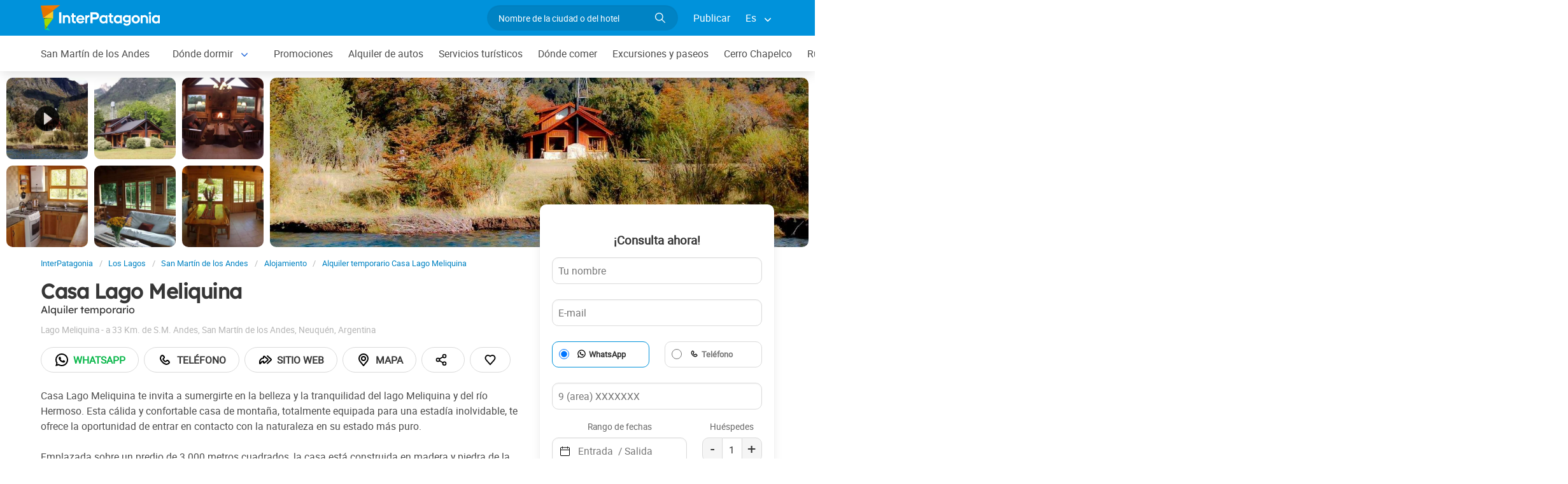

--- FILE ---
content_type: text/html; charset=utf-8
request_url: https://www.interpatagonia.com/sanmartindelosandes/propiedades-casa-en-lago-meliquina.html
body_size: 9631
content:
<!doctype html>
<html lang="es">
<head>
    <meta charset="UTF-8">
    <title> Casa Lago Meliquina en San Martín de los Andes, Patagonia chilena</title>
    <meta name="description" content="Reserva y contacto directo  Casa Lago Meliquina,  Alquiler temporario  en San Martín de los Andes. Ver fotos, datos de contacto directo, el plano de su ubicación en la ciudad y detalle de los servicios ofrecidos.">
    <link rel="shortcut icon" HREF="https://www.interpatagonia.com/favicon.ico">
    <meta name="viewport" content="width=device-width, initial-scale=1">
    <link rel="alternate" hreflang="es" href="https://www.interpatagonia.com/sanmartindelosandes/propiedades-casa-en-lago-meliquina.html">
    <link rel="alternate" hreflang="en" href="https://www.interpatagonia.com/sanmartindelosandes/propiedades-casa-en-lago-meliquina_i.html">
    <link rel="alternate" media="only screen and (max-width: 640px)" href="https://www.interpatagonia.com/sanmartindelosandes/propiedades-casa-en-lago-meliquina.html">
    <link rel="canonical" href="https://www.interpatagonia.com/sanmartindelosandes/propiedades-casa-en-lago-meliquina.html">
    <meta property="og:title" content=" Casa Lago Meliquina, San Martín de los Andes">
    <meta property="og:type" content="hotel">
    <meta property="og:url" content="https://www.interpatagonia.com/sanmartindelosandes/propiedades-casa-en-lago-meliquina.html">
    <meta property="og:image" content="https://www.interpatagonia.com/plantillas/20784-top.jpg">
    <meta property="og:site_name" content="InterPatagonia">
    <meta property="fb:admins" content="100002468004753">
    <meta property="og:latitude" content="-40.3400349918" />
    <meta property="og:longitude" content="-71.3410574198" />
    <meta property="og:street-address" content="Lago Meliquina - a 33 Km. de S.M. Andes" />
    <meta property="og:locality" content="San Martín de los Andes">
    <meta property="og:region" content="Neuquén">
    <meta property="og:postal-code" content="8370" />
    <meta property="og:country-name" content="Argentina">
    <link rel="stylesheet" href="/css5/lib/intlTelInput.css">
    <link rel="stylesheet" href="/css5_desk_ficha_112.css">
    <script type="application/ld+json">
		{
			"@context": "https://schema.org",
			"@type": "LodgingBusiness",
			"name": "Casa Lago Meliquina",
			"description": "Reserva y contacto directo  Casa Lago Meliquina,  Alquiler temporario  en San Martín de los Andes. Ver fotos, datos de contacto directo, el plano de su ubicación en la ciudad y detalle de los servicios ofrecidos.",
            "paymentAccepted": "Cash",
            "telephone": +"542944601888",
                "contactPoint": [
                    {
                        "@type": "ContactPoint",
                        "telephone": +"542944601888",
                        "contactType": "WhatsApp",
                        "url": "https://wa.me/+542944601888"
                    }
                ],
            "photo": "https://www.interpatagonia.com/plantillas/20784-top.jpg",
			"image": "https://www.interpatagonia.com/plantillas/20784-top.jpg",
            "geo": {
				"@type": "GeoCoordinates",
				"latitude": "-40.3400349918",
				"longitude": "-71.3410574198"
			},
            "address": {
                "@type": "PostalAddress",
                "streetAddress": "Lago Meliquina - a 33 Km. de S.M. Andes",
                "addressLocality": "San Martín de los Andes",
                "addressRegion": "Neuquén",
                "postalCode": "8370",
                "addressCountry": "AR"
            }
		}
	</script>
    <meta name="referrer" content="strict-origin-when-cross-origin">
<meta property="fb:pages" content="230522035067">
<!-- Google Tag Manager -->
<script>(function(w,d,s,l,i){w[l]=w[l]||[];w[l].push({'gtm.start':
new Date().getTime(),event:'gtm.js'});var f=d.getElementsByTagName(s)[0],
j=d.createElement(s),dl=l!='dataLayer'?'&l='+l:'';j.async=true;j.src=
'https://www.googletagmanager.com/gtm.js?id='+i+dl;f.parentNode.insertBefore(j,f);
})(window,document,'script','dataLayer','GTM-NDJ6MF4');</script>
<!-- End Google Tag Manager -->
<!-- Global site tag (gtag.js) - Google Analytics -->
<script async src="https://www.googletagmanager.com/gtag/js?id=UA-127448-1"></script>
<script>
  window.dataLayer = window.dataLayer || [];
  function gtag(){dataLayer.push(arguments);}
  gtag('js', new Date());

  gtag('config', 'UA-127448-1');
  //gtag('config', 'G-21MXJ6G6W8');
</script>

</head>
<body itemscope itemtype="http://schema.org/WebPage">
    <!-- Google Tag Manager (noscript) -->
<noscript><iframe src="https://www.googletagmanager.com/ns.html?id=GTM-NDJ6MF4"
height="0" width="0" style="display:none;visibility:hidden"></iframe></noscript>
<!-- End Google Tag Manager (noscript) -->

    <!-- Navegacion principal - logo - buscador - idiomas -->
	<input type="hidden" name="idzona_listado_mapa" value="" id="idzona_listado_mapa" />
	<nav class="navbar is-primary" role="navigation" aria-label="main navigation">
        <div class="container">
            <div class="navbar-brand">
                <a class="navbar-item" href="/">
                    <img src="/img5/svg/interpatagonia.svg" alt="InterPatagonia">
                </a>
            </div>
            <div class="navbar-menu">
                <div class="navbar-end">
                    <div class="navbar-item">
                        <form id="all" autocomplete="off">
                           <span class="modal-close is-large" aria-label="close"></span>
                            <p class="control has-icons-right">
                                <input class="input is-rounded" type="text" id="search" name="search" rel="e" placeholder="Nombre de la ciudad o del hotel">
                                <span class="icon is-small is-right">
                                    <img src="/img5/svg/search-w.svg" alt="Web" width="15" height="15" />
                                </span>
                            </p>
                            <p class="csj has-text-grey is-size-7"></p>
                            <div class="res">
                                <div class="mres"></div>
                            </div>
                        </form>
                    </div>
                    <a  href="/publicar/" class="navbar-item">
                    Publicar
                  </a>
                    <div class="navbar-item has-dropdown is-hoverable">
                        <a class="navbar-link">
                            Es
                        </a>

                        <div class="navbar-dropdown">
                            <a href="/sanmartindelosandes/propiedades-casa-en-lago-meliquina.html" class="navbar-item">
                                Espanol
                            </a>
                            <a href="/sanmartindelosandes/propiedades-casa-en-lago-meliquina_i.html" class="navbar-item">
                                English
                            </a>
                        </div>
                    </div>
                </div>
            </div>
        </div>
    </nav>

    <!-- Navegacion secundaria ciudad -->
    <nav class="navbar" role="navigation" aria-label="main navigation" id="navSec">
        <div class="container">
            <div class="navbar-brand">
                <a role="button" class="navbar-burger burger" aria-label="menu" aria-expanded="false" data-target="navbarBasicExample">
                    <span aria-hidden="true"></span>
                    <span aria-hidden="true"></span>
                    <span aria-hidden="true"></span>
                </a>
            </div>
            <div class="navbar-menu">
                <div class="navbar-start menu">

                    
                    <a href="/sanmartindelosandes/" class="navbar-item ">San Martín de los Andes</a>
                    


                    <div class="navbar-item a-dropdown is-hoverable">
                    <a href="/sanmartindelosandes/alojamientos.html" class="navbar-item navbar-link">Dónde dormir</a>
                    <div class="navbar-dropdown">
                    <a href="/sanmartindelosandes/alojamientos.html" class="navbar-item">Listado completo</a>
                    <a href="/sanmartindelosandes/hoteles.html" class="navbar-item">Hoteles</a>
                    <a href="/sanmartindelosandes/cabanas.html" class="navbar-item">Cabañas</a>
                    <a href="/sanmartindelosandes/aparthoteles.html" class="navbar-item">Apart Hoteles</a>
                    <a href="/sanmartindelosandes/hostels.html" class="navbar-item">Hostels</a>
                    <a href="/sanmartindelosandes/hosterias.html" class="navbar-item">Hosterías</a>
                    <a href="/sanmartindelosandes/alojamiento-cerro-chapelco.html" class="navbar-item">En el Cerro Chapelco</a>
                    <a href="/sanmartindelosandes/alojamiento-villa-meliquina.html" class="navbar-item">Alojamiento en Villa Meliquina</a>
                    <a href="/sanmartindelosandes/departamentos.html" class="navbar-item">Departamentos</a>
                    <a href="/sanmartindelosandes/casas.html" class="navbar-item">Casas particulares</a>
                    <a href="/sanmartindelosandes/dormis-campings.html" class="navbar-item">Dormis y Campings</a>
                    </div>
                    </div>


                    
                    <a href="/sanmartindelosandes/promociones.html" class="navbar-item ">Promociones</a>
                    


                    
                    <a href="/sanmartindelosandes/alquilerdeautos.html" class="navbar-item ">Alquiler de autos</a>
                    


                    
                    <a href="/sanmartindelosandes/serviciosturisticos.html" class="navbar-item ">Servicios turísticos</a>
                    


                    
                    <a href="/sanmartindelosandes/comidas.html" class="navbar-item ">Dónde comer</a>
                    


                    
                    <a href="/sanmartindelosandes/paseos.html" class="navbar-item ">Excursiones y paseos</a>
                    


                    
                    <a href="/chapelco/" class="navbar-item ">Cerro Chapelco</a>
                    


                    
                    <a href="/sanmartindelosandes/inmobiliario.html" class="navbar-item ">Rubro inmobiliario</a>
                    


                    
                    <a href="/pesca/" class="navbar-item ">Pesca con mosca</a>
                    


                    
                    <a href="/sanmartindelosandes/comollegar.html" class="navbar-item ">Cómo llegar</a>
                    


                    
                    <a href="/sanmartindelosandes/compras.html" class="navbar-item ">Qué comprar</a>
                    


                    
                    <a href="/sanmartindelosandes/profesionales.html" class="navbar-item ">Profesionales</a>
                    


                    
                    <a href="/sanmartindelosandes/serviciosvarios.html" class="navbar-item ">Servicios varios</a>
                    


                    <div class="navbar-item a-dropdown is-hoverable">
                    <a href="/sanmartindelosandes/fotos.html" class="navbar-item navbar-link">Galería de fotos</a>
                    <div class="navbar-dropdown">
                    <a href="/sanmartindelosandes/fotos.html" class="navbar-item">Galería 1</a>
                    <a href="/sanmartindelosandes/fotos1.html" class="navbar-item">Galería 2</a>
                    <a href="/sanmartindelosandes/fotos2.html" class="navbar-item">Galería 3</a>
                    <a href="/sanmartindelosandes/fotos-de-otono.html" class="navbar-item">Otoño</a>
                    <a href="/sanmartindelosandes/fotos-nevada-2017.html" class="navbar-item">Nevadas en la ciudad</a>
                    </div>
                    </div>


                    
                    <a href="/sanmartindelosandes/historia.html" class="navbar-item ">Historia y leyendas</a>
                    


                    <div class="navbar-item has-dropdown is-hoverable">
                        <a class="navbar-link">
                            Más
                        </a>
                        <div class="navbar-dropdown vermas">

                        </div>
                    </div>
                </div>
            </div>
        </div>
    </nav>

    <!-- Fotos de cabecera y galeria de fotos -->    
        <div class="top" id="gallery">
        		<a data-pswp-type="vimeo" data-vimeo-url="https://player.vimeo.com/video/1119490448" data-pswp-width="1600" data-pswp-height="900" class="video-thumb">					
        			<picture>		
        				<source srcset="/plantillas/20784-video-01.webp" type="image/webp">	
        				<source srcset="/plantillas/20784-video-01.webp" type="image/jpeg">	
        				<img src="/plantillas/20784-video-01.webp" alt="Casa Lago Meliquina" title="Casa Lago Meliquina" loading="lazy" class="lightbox icono-video">									
        			</picture>	
        			<img src="/img5/boton-play.png" alt="Video" class="boton-play-overlay">	
        		</a>					
        		<a href="/plantillas/grandes/20784-00Gr.jpg" data-pswp-width="1024" data-pswp-height="768" class="f-00">
        				<img src="/plantillas/20784-00.jpg" alt="Alquiler temporario  Casa Lago Meliquina">
        		</a>
        		<a href="/plantillas/grandes/20784-01Gr.jpg" data-pswp-width="1024" data-pswp-height="768" class="f-01">
        				<img src="/plantillas/20784-01.jpg" alt="Alquiler temporario  Casa Lago Meliquina">
        		</a>
        		<a href="/plantillas/grandes/20784-02Gr.jpg" data-pswp-width="1024" data-pswp-height="768" class="f-02">
        				<img src="/plantillas/20784-02.jpg" alt="Alquiler temporario  Casa Lago Meliquina">
        		</a>
        		<a href="/plantillas/grandes/20784-03Gr.jpg" data-pswp-width="1024" data-pswp-height="768" class="f-03">
        				<img src="/plantillas/20784-03.jpg" alt="Alquiler temporario  Casa Lago Meliquina">
        		</a>
        		<a href="/plantillas/grandes/20784-04Gr.jpg" data-pswp-width="1024" data-pswp-height="768" class="f-04">
        				<img src="/plantillas/20784-04.jpg" alt="Alquiler temporario  Casa Lago Meliquina">
        		</a>
        		<a href="/plantillas/grandes/20784-05Gr.jpg" data-pswp-width="1024" data-pswp-height="768" class="f-05">
        				<img src="/plantillas/20784-05.jpg" alt="Alquiler temporario  Casa Lago Meliquina">
                            <span class="is-size-7">10 FOTOS MÁS</span>
        		</a>
        		<a href="/plantillas/grandes/20784-06Gr.jpg" data-pswp-width="1024" data-pswp-height="768" class="f-06">
        				<img src="/plantillas/20784-06.jpg" alt="Alquiler temporario  Casa Lago Meliquina">
        		</a>
        		<a href="/plantillas/grandes/20784-07Gr.jpg" data-pswp-width="1024" data-pswp-height="768" class="f-07">
        		</a>
        		<a href="/plantillas/grandes/20784-08Gr.jpg" data-pswp-width="1024" data-pswp-height="768" class="f-08">
        		</a>
        		<a href="/plantillas/grandes/20784-09Gr.jpg" data-pswp-width="1024" data-pswp-height="768" class="f-09">
        		</a>
        		<a href="/plantillas/grandes/20784-10Gr.jpg" data-pswp-width="1024" data-pswp-height="768" class="f-10">
        		</a>
        		<a href="/plantillas/grandes/20784-11Gr.jpg" data-pswp-width="1024" data-pswp-height="768" class="f-11">
        		</a>
        		<a href="/plantillas/grandes/20784-12Gr.jpg" data-pswp-width="1024" data-pswp-height="768" class="f-12">
        		</a>
        		<a href="/plantillas/grandes/20784-13Gr.jpg" data-pswp-width="1024" data-pswp-height="768" class="f-13">
        		</a>
        		<a href="/plantillas/grandes/20784-14Gr.jpg" data-pswp-width="1024" data-pswp-height="768" class="f-14">
        		</a>
        		<a href="/plantillas/grandes/20784-15Gr.jpg" data-pswp-width="1024" data-pswp-height="768" class="f-15">
        		</a>
            <div class="fotog">
                <img src="../plantillas/20784-top.jpg" alt="Alquiler temporario  Casa Lago Meliquina">
            </div>
        </div>

    <div class="container is-hidden-touch">
        <!-- Breadcrumbs -->
        <nav class="breadcrumb" aria-label="breadcrumbs">
            <ol class="breadcrumb" itemprop="breadcrumb" itemscope itemtype="http://schema.org/BreadcrumbList">
                <li itemprop="itemListElement" itemscope="" itemtype="http://schema.org/ListItem"><a href="/" itemprop="item" title="InterPatagonia"><span itemprop="name">InterPatagonia</span></a>
                    <meta itemprop="url" content="/">
                    <meta itemprop="position" content="1" />
                </li>
                <li itemprop="itemListElement" itemscope="" itemtype="http://schema.org/ListItem"><a href="/loslagos/" itemprop="item" title="Los Lagos"><span itemprop="name">Los Lagos</span></a>
                    <meta itemprop="url" content="/loslagos/">
                    <meta itemprop="position" content="2" />
                </li>
                <li itemprop="itemListElement" itemscope="" itemtype="http://schema.org/ListItem"><a href="/sanmartindelosandes/" itemprop="item" title="San Martín de los Andes"><span itemprop="name">San Martín de los Andes</span></a>
                    <meta itemprop="url" content="/sanmartindelosandes/">
                    <meta itemprop="position" content="3" />
                </li>
                <li itemprop="itemListElement" itemscope="" itemtype="http://schema.org/ListItem"><a href="/sanmartindelosandes/alojamientos.html" itemprop="item" title="Alojamiento"><span itemprop="name">Alojamiento</span></a>
                    <meta itemprop="url" content="/sanmartindelosandes/alojamientos.html">
                    <meta itemprop="position" content="4" />
                </li>
                <li itemprop="itemListElement" itemscope="" itemtype="http://schema.org/ListItem"><a href="/sanmartindelosandes/propiedades-casa-en-lago-meliquina.html" itemprop="item" title="Alquiler temporario  Casa Lago Meliquina"><span itemprop="name">Alquiler temporario  Casa Lago Meliquina</span></a>
                    <meta itemprop="url" content="/sanmartindelosandes/propiedades-casa-en-lago-meliquina.html">
                    <meta itemprop="position" content="5" />
                </li>
            </ol>
        </nav>
    </div>
    <div class="container content">
        <div class="columns">
            <div class="column" itemscope itemtype="http://www.schema.org/LodgingBusiness">

                <!-- Nombre y categoria -->
                <hgroup>
                    <h1 itemprop="name" class="title is-3">Casa Lago Meliquina</h1>
                    <h2 class="subtitle is-6">Alquiler temporario  <span class="estrellas "></span></h2>
                </hgroup>
                
                <!-- Datos de contacto - mapa - telefonos - whatsapp - sitio web -->
                <p class="has-text-grey-light">
                    <small itemprop="address" itemscope itemtype="http://schema.org/PostalAddress">
                        <span itemprop="streetAddress">Lago Meliquina - a 33 Km. de S.M. Andes</span>, <span itemprop="addressLocality">San Martín de los Andes</span>, <span itemprop="addressRegion">Neuquén</span>, <span itemprop="addressCountry">Argentina</span>
                    </small>
                </p>
                <div class="buttons">
					
                            <a itemprop="url" href="/rwnew?i=20784"  target="_blank" rel="nofollow" class="button is-rounded wap" data-reck="wa-20784-d"><img src="/img5/svg/whatsapp.svg" alt="Whatsapp" width="24" height="24" />Whatsapp</a>

                            <a href="#!" class="button is-rounded" id="tel" data-reck="te-20784-d"><img src="/img5/svg/telefono.svg" alt="Telefono" width="24" height="24" /> Teléfono</a>
					
                        
                            <a itemprop="url" href="/r?c=http://www.casalagomeliquina.com.ar" target="_blank" rel="nofollow" class="button is-rounded" data-reck="we-20784-d"><img src="/img5/svg/web.svg" alt="Web" width="24" height="24" />Sitio web</a>
                        
							<span class="button is-rounded" id="map" data-lat="-40.3400349918"  data-lon="-71.3410574198" data-nom="Casa Lago Meliquina" data-rub="Alquiler temporario "  data-dir="Lago Meliquina - a 33 Km. de S.M. Andes"><img src="/img5/svg/mapa.svg" alt="Mapa" width="24" height="24" /> Mapa</span>
                        
						<div class="share-container">
							<span class="button is-rounded" id="share-btn" title="Compartir esta página"> <img src="/img5/svg/share.svg" alt="Compartir esta página" width="20" height="20" /></span>
							<div id="share-menu" class="share-menu">
                                <a href="#" id="share-facebook" data-reck="shfb-20784-d"><img src="/img5/svg/facebook-negro.svg" alt="Facebook" width="18" height="18" /> Facebook</a>
                                <a href="#" id="share-whatsapp" data-reck="shwa-20784-d"><img src="/img5/svg/whatsapp.svg" alt="WhatsApp" width="20" height="20" /> WhatsApp</a>
                                <a href="#" id="share-email" data-reck="shem-20784-d"><img src="/img5/svg/email.svg" alt="Correo electrónico" width="18" height="18" /> Correo electrónico</a>
                                <a href="#" id="share-copy" data-reck="shlk-20784-d">
								  <img src="/img5/svg/link.svg" alt="Copiar enlace" width="16" height="16" /> Copiar enlace
								  <span id="copied-msg" class="copied hidden" style="text-align:right;">Copiado&nbsp;</span>
								</a> 
							</div>
						</div>
                        <span class="button is-rounded" id="cor" data-id="20784" data-reck="fav-20784-d"><img src="/img5/svg/heart.svg" alt="Favorito" width="22" height="22"></span>
                </div>
                <div id="telefono" class="notification is-info is-light">
                    <button class="delete"></button>
                     Móvil<strong> <span itemprop="telephone">+54 9 2944 601888</span></strong>
                    
                </div>
                <p>Casa Lago Meliquina te invita a sumergirte en la belleza y la tranquilidad del lago Meliquina y del río Hermoso. Esta cálida y confortable casa de montaña, totalmente equipada para una estadía inolvidable, te ofrece la oportunidad de entrar en contacto con la naturaleza en su estado más puro.<br />
<br />
Emplazada sobre un predio de 3.000 metros cuadrados, la casa está construida en madera y piedra de la zona, con amplios ventanales de doble vidrio que permiten disfrutar de las vistas panorámicas del bosque nativo de ñires, lengas y coihues.<br />
<br />
A solo 50 metros del río Hermoso y a 100 metros de la playa del lago Meliquina, la ubicación de la casa es ideal para los amantes de la pesca con mosca, las caminatas por la naturaleza y la tranquilidad.</p>
                
                <!-- Promociones  -->



                    <p class="subtitle is-5">Servicios</p>
                    <ul class="servicios">
                            <li>Acepta mascotas</li>
                            <li>Bañera</li>
                            <li>Ducha</li>
                            <li>Equipo de audio</li>
                            <li>Estacionamiento gratis</li>
                            <li>Hogar a leña</li>
                            <li>Servicio de limpieza</li>
                            <li>Terraza / Solárium</li>
                            <li>Transfers pago</li>
                            <li>TV satelital</li>
                            <li>Wi-Fi gratis</li>
                            <li>Distancia al aeropuerto: 50 km</li>
                            <li>Check in: 11:00 h</li>
                            <li>Check out: 12:00 h</li>
                    </ul>

            </div>

            <!-- Columna derecha con formulario y promocion  -->
                <div class="column is-one-third">

                    <!-- Formulario de contacto -->
                    <div class="panel ">
                        <div class="panel-form" id="pf">
                        <p class="panel-heading has-text-centered">¡Consulta ahora!</p>

                        <form method="post" name="form" id="formulario-email" onsubmit="return postEnvia()">
                            <input type="hidden" name="idcliente" value="20784">
                            <input type="hidden" name="envia" value="principal">
                            <input type="hidden" name="vista" class="vista" value="1">
                            <input type="hidden" name="Dispositivo" value="Escritorio">
                            <input type="hidden" id="Referencia" value="San Martín de los Andes → Alquiler temporario ">
                            <input type="hidden" id="UrlReferencia" value="https://www.interpatagonia.com/sanmartindelosandes/propiedades-casa-en-lago-meliquina.html">
                            
                            


                            <div class="columns">
                                <div class="column">
                                    <input type="text" name="Nombre" id="Nombre" placeholder="Tu nombre" class="datos" required>
                                </div>
                            </div>
                            <div class="columns">
                                <div class="column">
                                    <input type="email" name="Email" id="Email" placeholder="E-mail" class="datos" required>
                                </div>
                            </div>
                            <div class="columns" style="margin-bottom: 0;">
                                <div class="column">
                                    <div class="radiobtn">
                                        <input type="radio" name="WhatsApp" id="WhatsApp" value="w" checked> 
                                        <label class="label w" for="WhatsApp">WhatsApp</label>
                                    </div>
                                </div>
                                <div class="column">
                                    <div class="radiobtn">
                                        <input type="radio" name="WhatsApp" id="Tele" value="t">
                                        <label class="label p" for="Tele">Teléfono</label>
                                    </div>
                                </div>
                            </div>
                            <div class="columns" style="height:50px;margin-top:0px;">
                                <div class="column">
                                    <input type="tel" name="Telefono" id="Telefono" placeholder="9 (area) XXXXXXX" class="datos" required>
                                </div>
                            </div>


                            <div class="columns selec-fecha">
                                <div class="column">
                                    <label class="label c" for="CheckIn_CheckOut">Rango de fechas</label>
                                    <input type="text" name="CheckIn_CheckOut" id="CheckIn_CheckOut" placeholder="Entrada  / Salida " class="fecha" autocomplete="off"  aria-label="Rango de fechas" required>
                                    <span class="icon-calendario">
                                        <img src="/img5/svg/calendar.svg" alt="Rango de fechas" width="15" height="15">
                                    </span>
                                </div>
                                <div class="column is-4">
                                    <label for="Adultos" class="label c">Huéspedes</label>
                                    <div class="count">
                                        <span class="men">-</span>
                                        <input type="number" name="Adultos" id="Adultos" class="datos" value="1" required  min="1" max="20">
                                        <span class="mas">+</span>
                                    </div>
                                </div>
                            </div>
                            <div class="columns" style="height: 45px">
                                <div class="column">
                                    <label class="label f" for="Fechas_f"><input type="checkbox" name="Fechas" id="Fechas" value="Flexibles">Dispongo de fechas flexibles para mi viaje</label>
                                </div>
                            </div>


                            <div class="columns">
                                <div class="column">
                                    <textarea name="Consulta"  id="Consulta" placeholder="Consulta" class="datos" rows="3" required></textarea>
                                </div>
                            </div>
                            <div class="columns">
                                <div class="column">
                                    <input type="submit" value="Enviar consulta" id="sf" class="button is-fullwidth is-info">
                                </div>
                            </div>
                            <div class="columns">
                                <div class="column pt-1">
                                    <label class="checkbox ml-0">
                                        <input type="checkbox" id="news" name="news" value="1" checked="true">
                                        Deseo recibir promociones y novedades en mi email
                                    </label>
                                </div>
                            </div>
                        </form>
                        </div>
                    </div>
                </div>
        </div>
    </div>


        <!-- Carrusel alojamiento -->
        <div class="container mt-5 mb-5" id="sl">
           <hr>
            <h2 class="subtitle is-4 has-text-centered mb-4"><a target="_blank" href="/sanmartindelosandes/alojamientos.html">Hoteles y alojamientos en  San Martín de los Andes</a></h2>
            <section class="section">
                <div class="container">


                    <div class="swiffy-slider slider-item-show4 slider-item-show2-sm slider-item-reveal slider-nav-visible slider-nav-page slider-indicators-round slider-indicators-outside slider-indicators-sm">
                       <ul class="slider-container">
                            <li class="card">
                                <div class="card-image is-relative">
                                    <figure class="image is-4by3">
                                        <a href="/sanmartindelosandes/alquileres-las-elcira.html" target="_blank">
                                        <img src="/plantillas/16978-00.jpg" alt="Las Elcira" data-reck="fo-16978-d">
                                            </a>
                                    </figure>
                                </div>
                                <div class="card-content">
                                    <p class="is-size-7">Alojamientos en el Cerro Chapelco</p>
                                    <p class="title is-6"><a href="/sanmartindelosandes/alquileres-las-elcira.html" target="_blank" data-reck="na-20784-d">Las Elcira</a></p>

                                </div>
                            </li>
                            <li class="card">
                                <div class="card-image is-relative">
                                    <figure class="image is-4by3">
                                        <a href="/sanmartindelosandes/aparthotel-kalasur.html" target="_blank">
                                        <img src="/plantillas/27767-00.jpg" alt="Apart Kalasur" data-reck="fo-27767-d">
                                            </a>
                                    </figure>
                                </div>
                                <div class="card-content">
                                    <p class="is-size-7">Apart Hoteles 3 estrellas</p>
                                    <p class="title is-6"><a href="/sanmartindelosandes/aparthotel-kalasur.html" target="_blank" data-reck="na-20784-d">Apart Kalasur</a></p>

                                </div>
                            </li>
                            <li class="card">
                                <div class="card-image is-relative">
                                    <figure class="image is-4by3">
                                        <a href="/sanmartindelosandes/cabanas-woodland.html" target="_blank">
                                        <img src="/plantillas/429-00.jpg" alt="Woodland" data-reck="fo-429-d">
                                            </a>
                                    </figure>
                                </div>
                                <div class="card-content">
                                    <p class="is-size-7">Cabañas 3 estrellas</p>
                                    <p class="title is-6"><a href="/sanmartindelosandes/cabanas-woodland.html" target="_blank" data-reck="na-20784-d">Woodland</a></p>

                                </div>
                            </li>
                            <li class="card">
                                <div class="card-image is-relative">
                                    <figure class="image is-4by3">
                                        <a href="/sanmartindelosandes/cabanas-aca.html" target="_blank">
                                        <img src="/plantillas/427-00.jpg" alt="A.C.A. Ctro Tur San Martín de los Andes" data-reck="fo-427-d">
                                            </a>
                                    </figure>
                                </div>
                                <div class="card-content">
                                    <p class="is-size-7">Cabañas 2 estrellas</p>
                                    <p class="title is-6"><a href="/sanmartindelosandes/cabanas-aca.html" target="_blank" data-reck="na-20784-d">A.C.A. Ctro Tur San Martín de los Andes</a></p>

                                </div>
                            </li>
                            <li class="card">
                                <div class="card-image is-relative">
                                    <figure class="image is-4by3">
                                        <a href="/villalagomeliquina/cabanas-la-escondida.html" target="_blank">
                                        <img src="/plantillas/33478-00.jpg" alt="La Escondida Cabañas" data-reck="fo-33478-d">
                                            </a>
                                    </figure>
                                </div>
                                <div class="card-content">
                                    <p class="is-size-7">Alojamiento en Lago Meliquina (a 36,3 Km. de San Martín de los Andes)</p>
                                    <p class="title is-6"><a href="/villalagomeliquina/cabanas-la-escondida.html" target="_blank" data-reck="na-20784-d">La Escondida Cabañas</a></p>

                                </div>
                            </li>
                            <li class="card">
                                <div class="card-image is-relative">
                                    <figure class="image is-4by3">
                                        <a href="/sanmartindelosandes/alquilertemporario-departamento-con-jardin.html" target="_blank">
                                        <img src="/plantillas/37454-00.jpg" alt="Departamento con jardín" data-reck="fo-37454-d">
                                            </a>
                                    </figure>
                                </div>
                                <div class="card-content">
                                    <p class="is-size-7">Alquiler temporario </p>
                                    <p class="title is-6"><a href="/sanmartindelosandes/alquilertemporario-departamento-con-jardin.html" target="_blank" data-reck="na-20784-d">Departamento con jardín</a></p>

                                </div>
                            </li>
                            <li class="card">
                                <div class="card-image is-relative">
                                    <figure class="image is-4by3">
                                        <a href="/sanmartindelosandes/cabanas-nonthue.html" target="_blank">
                                        <img src="/plantillas/27806-00.jpg" alt="Cabañas Nonthue by Visionnaire" data-reck="fo-27806-d">
                                            </a>
                                    </figure>
                                </div>
                                <div class="card-content">
                                    <p class="is-size-7">Cabañas 2 estrellas</p>
                                    <p class="title is-6"><a href="/sanmartindelosandes/cabanas-nonthue.html" target="_blank" data-reck="na-20784-d">Cabañas Nonthue by Visionnaire</a></p>

                                </div>
                            </li>
                            <li class="card">
                                <div class="card-image is-relative">
                                    <figure class="image is-4by3">
                                        <a href="/sanmartindelosandes/aparthotel-apart-del-faldeo.html" target="_blank">
                                        <img src="/plantillas/24005-00.jpg" alt="Apart del Faldeo" data-reck="fo-24005-d">
                                            </a>
                                    </figure>
                                </div>
                                <div class="card-content">
                                    <p class="is-size-7">Cabañas 3 estrellas</p>
                                    <p class="title is-6"><a href="/sanmartindelosandes/aparthotel-apart-del-faldeo.html" target="_blank" data-reck="na-20784-d">Apart del Faldeo</a></p>

                                </div>
                            </li>
                            <li class="card">
                                <div class="card-image is-relative">
                                    <figure class="image is-4by3">
                                        <a href="/sanmartindelosandes/cabanas-kaleuche.html" target="_blank">
                                        <img src="/plantillas/33934-00.jpg" alt="Cabaña Kaleuche" data-reck="fo-33934-d">
                                            </a>
                                    </figure>
                                </div>
                                <div class="card-content">
                                    <p class="is-size-7">Cabañas 3 estrellas</p>
                                    <p class="title is-6"><a href="/sanmartindelosandes/cabanas-kaleuche.html" target="_blank" data-reck="na-20784-d">Cabaña Kaleuche</a></p>

                                </div>
                            </li>
                            <li class="card">
                                <div class="card-image is-relative">
                                    <figure class="image is-4by3">
                                        <a href="/sanmartindelosandes/aparthotel-tierra-nativa.html" target="_blank">
                                        <img src="/plantillas/23352-00.jpg" alt="Tierra Nativa" data-reck="fo-23352-d">
                                            </a>
                                    </figure>
                                </div>
                                <div class="card-content">
                                    <p class="is-size-7">Apart Hoteles 3 estrellas</p>
                                    <p class="title is-6"><a href="/sanmartindelosandes/aparthotel-tierra-nativa.html" target="_blank" data-reck="na-20784-d">Tierra Nativa</a></p>

                                </div>
                            </li>
                            <li class="card">
                                <div class="card-image is-relative">
                                    <figure class="image is-4by3">
                                        <a href="/sanmartindelosandes/aparthotel-my-friends.html" target="_blank">
                                        <img src="/plantillas/20064-00.jpg" alt="My Friends" data-reck="fo-20064-d">
                                            </a>
                                    </figure>
                                </div>
                                <div class="card-content">
                                    <p class="is-size-7">Apart Hoteles 3 estrellas</p>
                                    <p class="title is-6"><a href="/sanmartindelosandes/aparthotel-my-friends.html" target="_blank" data-reck="na-20784-d">My Friends</a></p>

                                </div>
                            </li>
                            <li class="card">
                                <div class="card-image is-relative">
                                    <figure class="image is-4by3">
                                        <a href="/sanmartindelosandes/hotel-caupolican.html" target="_blank">
                                        <img src="/plantillas/27-00.jpg" alt="Hotel Caupolican by Visionnaire" data-reck="fo-27-d">
                                            </a>
                                    </figure>
                                </div>
                                <div class="card-content">
                                    <p class="is-size-7">Hoteles 3 estrellas</p>
                                    <p class="title is-6"><a href="/sanmartindelosandes/hotel-caupolican.html" target="_blank" data-reck="na-20784-d">Hotel Caupolican by Visionnaire</a></p>

                                </div>
                            </li>
                            <li class="card">
                                <div class="card-image is-relative">
                                    <figure class="image is-4by3">
                                        <a href="/meliquina/alojamientos-terrazas-de-meliquina-eco-glamping.html" target="_blank">
                                        <img src="/plantillas/36384-00.jpg" alt="Terrazas de Meliquina- Eco Glamping" data-reck="fo-36384-d">
                                            </a>
                                    </figure>
                                </div>
                                <div class="card-content">
                                    <p class="is-size-7">Alquiler temporario </p>
                                    <p class="title is-6"><a href="/meliquina/alojamientos-terrazas-de-meliquina-eco-glamping.html" target="_blank" data-reck="na-20784-d">Terrazas de Meliquina- Eco Glamping</a></p>

                                </div>
                            </li>
                            <li class="card">
                                <div class="card-image is-relative">
                                    <figure class="image is-4by3">
                                        <a href="/sanmartindelosandes/hosteria-latitud-cuarenta.html" target="_blank">
                                        <img src="/plantillas/33626-00.jpg" alt="Latitud Cuarenta" data-reck="fo-33626-d">
                                            </a>
                                    </figure>
                                </div>
                                <div class="card-content">
                                    <p class="is-size-7">Hoteles 2 estrellas</p>
                                    <p class="title is-6"><a href="/sanmartindelosandes/hosteria-latitud-cuarenta.html" target="_blank" data-reck="na-20784-d">Latitud Cuarenta</a></p>

                                </div>
                            </li>
                            <li class="card">
                                <div class="card-image is-relative">
                                    <figure class="image is-4by3">
                                        <a href="/sanmartindelosandes/aparthotel-le-temps-des-cerises.html" target="_blank">
                                        <img src="/plantillas/25478-00.jpg" alt="Le Temps des Cerises" data-reck="fo-25478-d">
                                            </a>
                                    </figure>
                                </div>
                                <div class="card-content">
                                    <p class="is-size-7">Apart Hoteles 3 estrellas</p>
                                    <p class="title is-6"><a href="/sanmartindelosandes/aparthotel-le-temps-des-cerises.html" target="_blank" data-reck="na-20784-d">Le Temps des Cerises</a></p>

                                </div>
                            </li>
                        <li class="card">
                            <div class="card-image is-relative">
                                <figure class="image is-4by3">
                                    <a href="/sanmartindelosandes/alojamientos.html"><img src="https://www.interpatagonia.com/img5/sfa.png" alt="Ver más alojamientos"></a>
                                </figure>
                            </div>
                            <div class="card-content">
                                <p class="is-size-7">San Martín de los Andes</p>
                                <p class="title is-6"><a href="/sanmartindelosandes/alojamientos.html">Ver más alojamientos</a></p>
                            </div>
                        </li>
                    </ul>
                    <button type="button" class="slider-nav"></button>
                    <button type="button" class="slider-nav slider-nav-next"></button>
                     </div>
                </div>
            </section>
        </div>


    <!-- Pie de pagina -->
    <footer class="footer">
        <div class="container">
            <div class="columns">
                <div class="column is-two-fifths">
                    <p class="is-size-4">Suscripción al newsletter</p>
                    <form id="newsletter" name="newsletter" method="post"  class="columns is-multiline">
                       <div class="column is-half">
                        <input type="hidden" name="msg" value="Muchas gracias por suscribirte a nuestro newsletter!&lt;br&gt;Pronto estaremos en contacto.">
                        <div>
                        <label for="Nombrenews" class="label">Tu nombre y apellido</label>
                        <div class="control has-icons-left">
                            <input name="Nombre" id="Nombrenews" type="text" class="input" placeholder="Tu nombre y apellido" required>
                            <span class="icon is-small is-left">
                                <img src="/img5/svg/user.svg" alt="Newsletter" width="15" height="15" />
                            </span>
                        </div>
                        </div>
                        </div>
                        <div class="column is-half">
                        <label for="Emailnews" class="label">Ingresa tu Email</label>
                        <div class="control has-icons-left">
                            <input name="Email" id="Emailnews" type="email" class="input" placeholder="Ingresa tu Email" autocomplete="on" required>
                            <span class="icon is-small is-left">
                                <img src="/img5/svg/email.svg" alt="Newsletter" width="15" height="15" />
                            </span>
                        </div>
                        </div>
                        <div class="column is-full">
                        <button class="button is-success">¡Suscribite!</button>
                        </div>
                    </form>
                </div>
                <div class="column has-text-right">
                    <div class="buttons is-right">
                        <a href="https://www.facebook.com/interpatagonia" class="button social" target="_blank">
                            <span class="icon is-small">
                                <img src="/img5/svg/facebook.svg" alt="Facebook" width="20">
                            </span>
                        </a>
                        <a href="https://twitter.com/interpatagonia" class="button social" target="_blank">
                            <span class="icon is-small">
                                <img src="/img5/svg/twitter.svg" alt="Twitter" width="20">
                            </span>
                        </a>
                        <a href="https://www.instagram.com/interpatagonia/" class="button social" target="_blank">
                            <span class="icon is-small">
                                <img src="/img5/svg/instagram.svg" alt="Instagram">
                            </span>
                        </a>
                    </div>
                    <p><a href="https://interwa.com/la-empresa/" target="_blank">Quienes somos</a> - <a href="#modal-tyc" id="tyc">Términos y condiciones</a> - <a href="#modal-ctc" id="ctc">Contacto</a> - <a  href="/publicar/">Publicar establecimiento</a></p>
                    <p class="is-size-7">Ratings and Reviews: &copy; TripAdvisor<br>
                        <a href="/">InterPatagonia</a> - Información turística sobre <a href="/sanmartindelosandes/">San Martín de los Andes</a> - Casa Lago Meliquina<br>
                        &copy; InterPatagonia 2002-2026 Prohibida su reproducción total o parcial. Derechos de Autor 675245 Ley 11723

                    </p>

                </div>
            </div>
        </div>
    </footer>

    <div class="brands">
        <div class="container">
            <small>Organiza tu viaje con: <a href="https://www.welcomeuruguay.com/" target="_blank">welcomeuruguay.com</a> | <a href="https://www.welcomechile.com/" target="_blank">welcomechile.com</a></small>
        </div>
    </div>

    <!-- Modal mapa -->
    <div class="modal" id="modal-mapa">
        <div class="modal-background"></div>
        <div class="modal-content">
            <div id="mapa"></div>
        </div>
        <button class="modal-close is-large" aria-label="close"></button>
    </div>
   
    <!-- Modal favoritos -->
    <div class="modal" id="selcor">
        <div class="modal-background"></div>
        <div class="modal-content">
            <div class="box">
                <div class="tit">
                    Alojamientos Favoritos 
                    <button class="close" onclick="closeAll()"></button>
                </div>
                <form method="post" id="formsel" name="formsel" onsubmit="return postEnviaf()">
                    <input type="hidden" name="Dispositivo" value="Escritorio">
                    <input type="hidden" name="Referencia" id="Referencia" value="San Martín de los Andes → Alquiler temporario ">
                    <div id='items'></div>
                </form>
            </div>
        </div>
        <button class="modal-close is-large" aria-label="close"></button>
    </div>
    
    <!-- Modal envia mas -->
    <div class="modal" id="enviamas">
        <div class="modal-background"></div>
        <div class="modal-content">
            <div class="box">
                <form method="post" id="formmas">
                <input type="hidden" name="Dispositivo" value="Escritorio">
                <input type="hidden" name="Referencia" id="Referencia" value="San Martín de los Andes → Alquiler temporario ">
                <input type="hidden" name="UrlReferencia" id="UrlReferencia" value="">
                <input type="hidden" name="idcliente" value="20784">
                <input type="hidden" name="envia" id="envia" value="sugeridos">
                <div id='itemsf'></div>
                </form>
            </div>
        </div>
        <button class="modal-close is-large" aria-label="close"></button>
    </div>
    
    <!-- Modal envia success -->
    <div class="modal" id="success">
        <div class="modal-background"></div>
        <div class="modal-content">
            <div class="box" id="msj"></div>
        </div>
        <button class="modal-close is-large" aria-label="close"></button>
    </div>

    <!-- Modal promo temporal -->
    <div class="modal" id="modal-prm">
       <div class="modal-background"></div>
        <div class="modal-card promo-temp">
            <header class="modal-card-head">
                <p><strong></strong></p></p>
            </header>
            <section class="modal-card-body">
				<p class="is-size-7"></p>
			</section>
            <footer class="modal-card-foot">
            </footer>
        </div>
    </div>
  
    <!-- Modal terminos y condiciones -->
    <div class="modal" id="modal-tyc">
        <div class="modal-background"></div>
        <div class="modal-card">
            <header class="modal-card-head">
                <p class="modal-card-title">Terminos y condiciones</p>
                <button class="delete" aria-label="close"></button>
            </header>
            <section class="modal-card-body"></section>
            <footer class="modal-card-foot">
                <button class="button">Cerrar</button>
            </footer>
        </div>
    </div>

    <!-- Modal contacto -->
    <div class="modal" id="modal-ctc">
       <div class="modal-background"></div>
        <div class="modal-card">
            <header class="modal-card-head">
                <p class="modal-card-title">Contacto</p>
            </header>
            <section class="modal-card-body">
            </section>
            <footer class="modal-card-foot">
                <small>* Recuerda completar tus datos correctamente para poder recibir una respuesta.</small>
            </footer>
        </div>
        <button class="modal-close is-large" aria-label="close"></button>
    </div>
<script>
    const Idioma = "e";
    const Ttel ="Ejemplo <strong>Teléfono</strong>";
    const Twap ="Ejemplo <strong>WhatsApp</strong>";
    const IDcliente = 20784;
    const IDciudad = 3;
    const Ciudad = "San Martín de los Andes";
    const IDrubro = 163;
    const Rubro = "Alquiler temporario ";
    const IDopcion = 1;
    const Masivo = 1;
    const Tgras = "Gracias";
    const Mensaje = "Tu mensaje se ha enviado con éxito!";
    const ErrorMensaje = "El mensaje no puedo enviarse";
    const Teliminado = "Eliminado de favoritos";
    const Formwap = "1";
    const Paismin = "ar";
    const Ddi = "54"; 
</script>

<script src="/js5/lib/intlTelInput.min.js"></script>
<script src="/js5_desk_ficha_962.js"></script>

<script type="module">

    // evita doble init
    if (!window.__uiLibsInit) window.__uiLibsInit = {};
    const once = window.__uiLibsInit;

    // Swiffy solo si hay slider
    if (!once.swiffy) {
        const hasSwiffy = document.querySelector('.swiffy-slider');
        if (hasSwiffy) {
            const { swiffyslider } = await import('/js5/lib/swiffy-slider.esm.1.6.0.min.js');
            // exponelo solo si realmente se necesita en otro lado
            // window.swiffyslider = swiffyslider;
            swiffyslider.init();
            once.swiffy = true;
        }
    }

    // PhotoSwipe solo si hay #gallery
    if (!once.photoswipe) {
        const gallery = document.querySelector('#gallery');
        const hasItems = gallery && gallery.querySelector('a');
        if (hasItems) {
            const { default: PhotoSwipeLightbox } = await import('/js5/lib/photoswipe-lightbox.esm.min.js');

            const lightbox = new PhotoSwipeLightbox({
                gallery: '#gallery',
                children: 'a',
                pswpModule: () => import('/js5/lib/photoswipe.esm.min.js')
            });

            lightbox.init();

            // expone solo si otro JS lo usa
            window.lightbox = lightbox;
            window.dispatchEvent(new CustomEvent('lightbox:init', { detail: { lightbox } }));

            once.photoswipe = true;
        }
    }
    
</script>


<script>
  var _paq = window._paq = window._paq || [];
  /* tracker methods like "setCustomDimension" should be called before "trackPageView" */
  _paq.push(['trackPageView']);
  _paq.push(['enableLinkTracking']);
  (function() {
    var u="//stats.interwa.com/";
    _paq.push(['setTrackerUrl', u+'mtp']);
    _paq.push(['setSiteId', '2']);
    var d=document, g=d.createElement('script'), s=d.getElementsByTagName('script')[0];
    g.async=true; g.src=u+'mtj'; s.parentNode.insertBefore(g,s);
  })();
</script>



</body>
</html>
